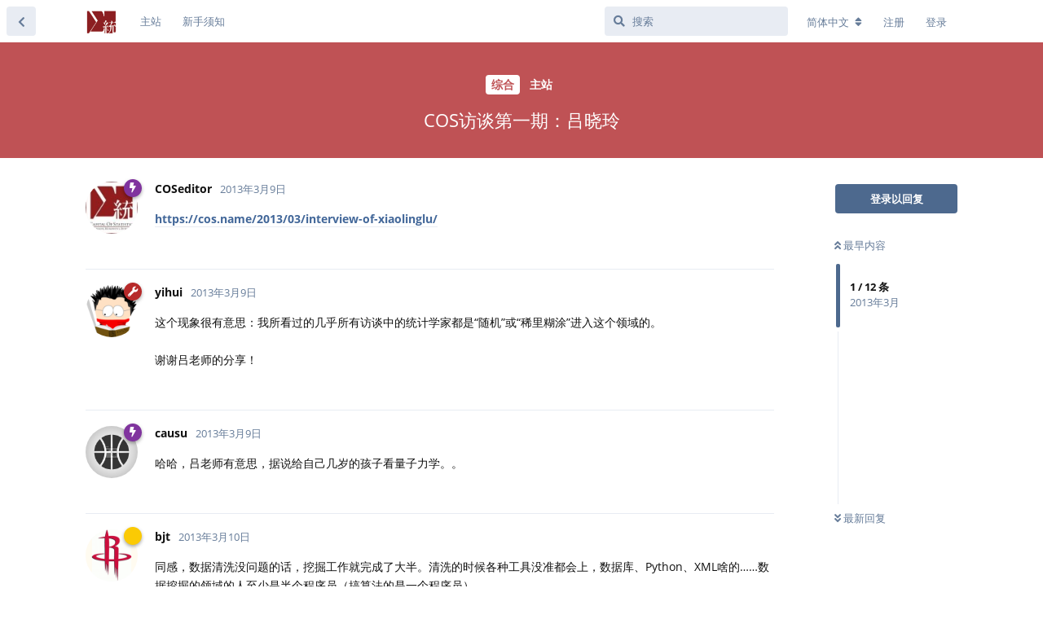

--- FILE ---
content_type: text/html; charset=utf-8
request_url: https://d.cosx.org/d/418918
body_size: 8250
content:
<!doctype html>
<html  dir="ltr"        lang="zh-Hans" >
    <head>
        <meta charset="utf-8">
        <title>COS访谈第一期：吕晓玲 - COS论坛 | 统计之都 | 统计与数据科学论坛</title>

        <link rel="stylesheet" href="https://d.cosx.org/assets/forum.css?v=d52037be">
<link rel="canonical" href="https://d.cosx.org/d/418918-interview-of-xiaolinglu">
<link rel="preload" href="https://d.cosx.org/assets/forum.css?v=d52037be" as="style">
<link rel="preload" href="https://d.cosx.org/assets/forum.js?v=87f4f350" as="script">
<link rel="preload" href="https://d.cosx.org/assets/forum-zh-Hans.js?v=e3d60821" as="script">
<link rel="preload" href="https://d.cosx.org/assets/fonts/fa-solid-900.woff2" as="font" type="font/woff2" crossorigin="">
<link rel="preload" href="https://d.cosx.org/assets/fonts/fa-regular-400.woff2" as="font" type="font/woff2" crossorigin="">
<meta name="viewport" content="width=device-width, initial-scale=1, maximum-scale=1, minimum-scale=1">
<meta name="description" content="统计之都（Capital of Statistics, COS）论坛是一个自由探讨统计学和数据科学的平台，欢迎对统计学、机器学习、数据分析、可视化等领域感兴趣的朋友在此交流切磋。">
<meta name="theme-color" content="#4D698E">
<meta name="application-name" content="COS论坛 | 统计之都 | 统计与数据科学论坛">
<meta name="robots" content="index, follow">
<meta name="twitter:card" content="summary_large_image">
<meta name="twitter:image" content="https://d.cosx.org/assets/logo-adex5ots.png">
<link rel="shortcut icon" href="https://d.cosx.org/assets/favicon-kqswt1ns.ico">
<meta property="og:site_name" content="COS论坛 | 统计之都 | 统计与数据科学论坛">
<meta property="og:type" content="website">
<meta property="og:image" content="https://d.cosx.org/assets/logo-adex5ots.png">
<script type="application/ld+json">[{"@context":"http:\/\/schema.org","@type":"WebPage","publisher":{"@type":"Organization","name":"COS\u8bba\u575b | \u7edf\u8ba1\u4e4b\u90fd | \u7edf\u8ba1\u4e0e\u6570\u636e\u79d1\u5b66\u8bba\u575b","url":"https:\/\/d.cosx.org","description":"\u7edf\u8ba1\u4e4b\u90fd\uff08Capital of Statistics, COS\uff09\u8bba\u575b\u662f\u4e00\u4e2a\u81ea\u7531\u63a2\u8ba8\u7edf\u8ba1\u5b66\u548c\u6570\u636e\u79d1\u5b66\u7684\u5e73\u53f0\uff0c\u6b22\u8fce\u5bf9\u7edf\u8ba1\u5b66\u3001\u673a\u5668\u5b66\u4e60\u3001\u6570\u636e\u5206\u6790\u3001\u53ef\u89c6\u5316\u7b49\u9886\u57df\u611f\u5174\u8da3\u7684\u670b\u53cb\u5728\u6b64\u4ea4\u6d41\u5207\u78cb\u3002","logo":"https:\/\/d.cosx.org\/assets\/logo-adex5ots.png"},"image":"https:\/\/d.cosx.org\/assets\/logo-adex5ots.png"},{"@context":"http:\/\/schema.org","@type":"WebSite","url":"https:\/\/d.cosx.org\/","potentialAction":{"@type":"SearchAction","target":"https:\/\/d.cosx.org\/?q={search_term_string}","query-input":"required name=search_term_string"}}]</script>
<link rel="stylesheet" href="https://cdnjs.cloudflare.com/ajax/libs/KaTeX/0.11.1/katex.min.css" integrity="sha256-V8SV2MO1FUb63Bwht5Wx9x6PVHNa02gv8BgH/uH3ung=" crossorigin="anonymous" />
<script src="https://cdnjs.cloudflare.com/ajax/libs/KaTeX/0.11.1/katex.min.js" integrity="sha256-F/Xda58SPdcUCr+xhSGz9MA2zQBPb0ASEYKohl8UCHc=" crossorigin="anonymous"></script>
<script src="https://cdnjs.cloudflare.com/ajax/libs/KaTeX/0.11.1/contrib/auto-render.min.js" integrity="sha256-90d2pnfw0r4K8CZAWPko4rpFXQsZvJhTBGYNkipDprI=" crossorigin="anonymous"></script>
<link rel="stylesheet" href="//uploads.cosx.org/static/css/open-sans.css">
    </head>

    <body>
        <!--
<script>
  (function(i,s,o,g,r,a,m){i['GoogleAnalyticsObject']=r;i[r]=i[r]||function(){
  (i[r].q=i[r].q||[]).push(arguments)},i[r].l=1*new Date();a=s.createElement(o),
  m=s.getElementsByTagName(o)[0];a.async=1;a.src=g;m.parentNode.insertBefore(a,m)
  })(window,document,'script','https://www.google-analytics.com/analytics.js','ga');
  ga('create', 'UA-1988641-1', 'auto');
  ga('send', 'pageview');
</script>
<script src="https://js.hcaptcha.com/1/api.js?hl=zh-CN"></script>
-->

<!-- Google tag (gtag.js) -->
<script async src="https://www.googletagmanager.com/gtag/js?id=G-3NBH36K1XQ"></script>
<script>
  window.dataLayer = window.dataLayer || [];
  function gtag(){dataLayer.push(arguments);}
  gtag('js', new Date());

  gtag('config', 'G-3NBH36K1XQ');
</script>


<div id="app" class="App">

    <div id="app-navigation" class="App-navigation"></div>

    <div id="drawer" class="App-drawer">

        <header id="header" class="App-header">
            <div id="header-navigation" class="Header-navigation"></div>
            <div class="container">
                <div class="Header-title">
                    <a href="https://d.cosx.org" id="home-link">
                                                    <img src="https://d.cosx.org/assets/logo-adex5ots.png" alt="COS论坛 | 统计之都 | 统计与数据科学论坛" class="Header-logo">
                                            </a>
                </div>
                <div id="header-primary" class="Header-primary"></div>
                <div id="header-secondary" class="Header-secondary"></div>
            </div>
        </header>

    </div>

    <main class="App-content">
        <div id="content"></div>

        <div id="flarum-loading" style="display: none">
    正在加载…
</div>

<noscript>
    <div class="Alert">
        <div class="container">
            请使用更现代的浏览器并启用 JavaScript 以获得最佳浏览体验。
        </div>
    </div>
</noscript>

<div id="flarum-loading-error" style="display: none">
    <div class="Alert">
        <div class="container">
            加载论坛时出错，请强制刷新页面重试。
        </div>
    </div>
</div>

<noscript id="flarum-content">
    <div class="container">
    <h1>COS访谈第一期：吕晓玲</h1>

    <div>
                    <article>
                                <div class="PostUser"><h3 class="PostUser-name">COSeditor</h3></div>
                <div class="Post-body">
                    <a href="https://cos.name/2013/03/interview-of-xiaolinglu/" rel="ugc noopener nofollow" target="_blank" rel="ugc noopener nofollow" target="_blank">https://cos.name/2013/03/interview-of-xiaolinglu/</a>
                </div>
            </article>

            <hr>
                    <article>
                                <div class="PostUser"><h3 class="PostUser-name">yihui</h3></div>
                <div class="Post-body">
                    这个现象很有意思：我所看过的几乎所有访谈中的统计学家都是“随机”或“稀里糊涂”进入这个领域的。<br>
<br>
谢谢吕老师的分享！
                </div>
            </article>

            <hr>
                    <article>
                                <div class="PostUser"><h3 class="PostUser-name">causu</h3></div>
                <div class="Post-body">
                    哈哈，吕老师有意思，据说给自己几岁的孩子看量子力学。。
                </div>
            </article>

            <hr>
                    <article>
                                <div class="PostUser"><h3 class="PostUser-name">bjt</h3></div>
                <div class="Post-body">
                    同感，数据清洗没问题的话，挖掘工作就完成了大半。清洗的时候各种工具没准都会上，数据库、Python、XML啥的……数据挖掘的领域的人至少是半个程序员（搞算法的是一个程序员）。<br>
跑个题：第五个问题是亮点啊。感谢吕老师（师姐）的分享！
                </div>
            </article>

            <hr>
                    <article>
                                <div class="PostUser"><h3 class="PostUser-name">Feng-no_spam</h3></div>
                <div class="Post-body">
                    Sylvia 是我的博士答辩对手，这个世界真小。
                </div>
            </article>

            <hr>
                    <article>
                                <div class="PostUser"><h3 class="PostUser-name">华烁</h3></div>
                <div class="Post-body">
                    谢谢吕老师的分享哦。很有意思哈哈。受益匪浅
                </div>
            </article>

            <hr>
                    <article>
                                <div class="PostUser"><h3 class="PostUser-name">yihui</h3></div>
                <div class="Post-body">
                    <span class="PostMention PostMention--deleted" data-id="422888">[未知用户]</span> 以后大家会明白为什么我要问第五个问题的，先埋个伏笔在这儿。
                </div>
            </article>

            <hr>
                    <article>
                                <div class="PostUser"><h3 class="PostUser-name">causu-causjc</h3></div>
                <div class="Post-body">
                    <span class="PostMention PostMention--deleted" data-id="422891">[未知用户]</span> 按耐不住的要问原因了。
                </div>
            </article>

            <hr>
                    <article>
                                <div class="PostUser"><h3 class="PostUser-name">Tindo</h3></div>
                <div class="Post-body">
                    膜拜啊，牛人一堆
                </div>
            </article>

            <hr>
                    <article>
                                <div class="PostUser"><h3 class="PostUser-name">吕晓玲</h3></div>
                <div class="Post-body">
                    <span class="PostMention PostMention--deleted" data-id="422891">[未知用户]</span> 不会是回头要请我们吃牛扒吧。呵呵。
                </div>
            </article>

            <hr>
                    <article>
                                <div class="PostUser"><h3 class="PostUser-name">吕晓玲</h3></div>
                <div class="Post-body">
                    <span class="PostMention PostMention--deleted" data-id="422887">[未知用户]</span> 呵呵，这件事情传的有点过了。看样子，我儿子以后不学物理的话，我心里要有一些压力了！^_^
                </div>
            </article>

            <hr>
                    <article>
                                <div class="PostUser"><h3 class="PostUser-name">吕晓玲</h3></div>
                <div class="Post-body">
                    <span class="PostMention PostMention--deleted" data-id="422889">[未知用户]</span> Sylvia还在Johannes Kepler University of Linz大学吗？好久没联系她了。惭愧！
                </div>
            </article>

            <hr>
            </div>

    
    </div>

</noscript>


        <div class="App-composer">
            <div class="container">
                <div id="composer"></div>
            </div>
        </div>
    </main>

</div>




        <div id="modal"></div>
        <div id="alerts"></div>

        <script>
            document.getElementById('flarum-loading').style.display = 'block';
            var flarum = {extensions: {}};
        </script>

        <script src="https://d.cosx.org/assets/forum.js?v=87f4f350"></script>
<script src="https://d.cosx.org/assets/forum-zh-Hans.js?v=e3d60821"></script>

        <script id="flarum-json-payload" type="application/json">{"resources":[{"type":"forums","id":"1","attributes":{"title":"COS\u8bba\u575b | \u7edf\u8ba1\u4e4b\u90fd | \u7edf\u8ba1\u4e0e\u6570\u636e\u79d1\u5b66\u8bba\u575b","description":"\u7edf\u8ba1\u4e4b\u90fd\uff08Capital of Statistics, COS\uff09\u8bba\u575b\u662f\u4e00\u4e2a\u81ea\u7531\u63a2\u8ba8\u7edf\u8ba1\u5b66\u548c\u6570\u636e\u79d1\u5b66\u7684\u5e73\u53f0\uff0c\u6b22\u8fce\u5bf9\u7edf\u8ba1\u5b66\u3001\u673a\u5668\u5b66\u4e60\u3001\u6570\u636e\u5206\u6790\u3001\u53ef\u89c6\u5316\u7b49\u9886\u57df\u611f\u5174\u8da3\u7684\u670b\u53cb\u5728\u6b64\u4ea4\u6d41\u5207\u78cb\u3002","showLanguageSelector":true,"baseUrl":"https:\/\/d.cosx.org","basePath":"","baseOrigin":"https:\/\/d.cosx.org","debug":false,"apiUrl":"https:\/\/d.cosx.org\/api","welcomeTitle":"\u7edf\u8ba1\u4e4b\u90fd\u8bba\u575b","welcomeMessage":"\u7edf\u8ba1\u4e4b\u90fd\uff08Capital of Statistics, COS\uff09\u8bba\u575b\u662f\u4e00\u4e2a\u81ea\u7531\u63a2\u8ba8\u7edf\u8ba1\u5b66\u548c\u6570\u636e\u79d1\u5b66\u7684\u5e73\u53f0\uff0c\u6b22\u8fce\u5bf9\u7edf\u8ba1\u5b66\u3001\u673a\u5668\u5b66\u4e60\u3001\u6570\u636e\u5206\u6790\u3001\u7edf\u8ba1\u8f6f\u4ef6\u3001\u53ef\u89c6\u5316\u7b49\u9886\u57df\u611f\u5174\u8da3\u7684\u670b\u53cb\u5728\u6b64\u4ea4\u6d41\u5207\u78cb\u3002\u9996\u6b21\u4f7f\u7528\u8bba\u575b\u8bf7\u9605\u8bfb\u003Ca href=\u0022\/d\/1553\u0022\u003E\u65b0\u624b\u987b\u77e5\u003C\/a\u003E\u3002","themePrimaryColor":"#4D698E","themeSecondaryColor":"#4D698E","logoUrl":"https:\/\/d.cosx.org\/assets\/logo-adex5ots.png","faviconUrl":"https:\/\/d.cosx.org\/assets\/favicon-kqswt1ns.ico","headerHtml":"\u003C!--\n\u003Cscript\u003E\n  (function(i,s,o,g,r,a,m){i[\u0027GoogleAnalyticsObject\u0027]=r;i[r]=i[r]||function(){\n  (i[r].q=i[r].q||[]).push(arguments)},i[r].l=1*new Date();a=s.createElement(o),\n  m=s.getElementsByTagName(o)[0];a.async=1;a.src=g;m.parentNode.insertBefore(a,m)\n  })(window,document,\u0027script\u0027,\u0027https:\/\/www.google-analytics.com\/analytics.js\u0027,\u0027ga\u0027);\n  ga(\u0027create\u0027, \u0027UA-1988641-1\u0027, \u0027auto\u0027);\n  ga(\u0027send\u0027, \u0027pageview\u0027);\n\u003C\/script\u003E\n\u003Cscript src=\u0022https:\/\/js.hcaptcha.com\/1\/api.js?hl=zh-CN\u0022\u003E\u003C\/script\u003E\n--\u003E\n\n\u003C!-- Google tag (gtag.js) --\u003E\n\u003Cscript async src=\u0022https:\/\/www.googletagmanager.com\/gtag\/js?id=G-3NBH36K1XQ\u0022\u003E\u003C\/script\u003E\n\u003Cscript\u003E\n  window.dataLayer = window.dataLayer || [];\n  function gtag(){dataLayer.push(arguments);}\n  gtag(\u0027js\u0027, new Date());\n\n  gtag(\u0027config\u0027, \u0027G-3NBH36K1XQ\u0027);\n\u003C\/script\u003E\n","footerHtml":null,"allowSignUp":true,"defaultRoute":"\/all","canViewForum":true,"canStartDiscussion":false,"canSearchUsers":false,"canCreateAccessToken":false,"canModerateAccessTokens":false,"assetsBaseUrl":"https:\/\/d.cosx.org\/assets","canViewFlags":false,"guidelinesUrl":null,"canBypassTagCounts":false,"minPrimaryTags":"1","maxPrimaryTags":"3","minSecondaryTags":"0","maxSecondaryTags":"3","canConfigureSeo":false,"hCaptchaDarkMode":false,"postWithoutHCaptcha":false,"fof-user-bio.maxLength":200,"fof-user-bio.maxLines":0,"allowUsernameMentionFormat":true},"relationships":{"groups":{"data":[{"type":"groups","id":"1"},{"type":"groups","id":"2"},{"type":"groups","id":"3"},{"type":"groups","id":"4"},{"type":"groups","id":"6"}]},"tags":{"data":[{"type":"tags","id":"994"},{"type":"tags","id":"996"},{"type":"tags","id":"999"},{"type":"tags","id":"1004"},{"type":"tags","id":"1006"},{"type":"tags","id":"1013"},{"type":"tags","id":"1018"},{"type":"tags","id":"1020"},{"type":"tags","id":"1021"},{"type":"tags","id":"1034"}]},"links":{"data":[{"type":"links","id":"1"},{"type":"links","id":"2"}]}}},{"type":"groups","id":"1","attributes":{"nameSingular":"\u7ba1\u7406\u5458","namePlural":"\u7ba1\u7406\u5458","color":"#B72A2A","icon":"fas fa-wrench","isHidden":0}},{"type":"groups","id":"2","attributes":{"nameSingular":"\u6e38\u5ba2","namePlural":"\u6e38\u5ba2","color":null,"icon":null,"isHidden":0}},{"type":"groups","id":"3","attributes":{"nameSingular":"\u6ce8\u518c\u7528\u6237","namePlural":"\u6ce8\u518c\u7528\u6237","color":null,"icon":null,"isHidden":0}},{"type":"groups","id":"4","attributes":{"nameSingular":"\u7248\u4e3b","namePlural":"\u7248\u4e3b","color":"#80349E","icon":"fas fa-bolt","isHidden":0}},{"type":"groups","id":"6","attributes":{"nameSingular":"\u6838\u5fc3","namePlural":"\u6838\u5fc3","color":"#fbca04","icon":"fas fa-diamond","isHidden":0}},{"type":"tags","id":"994","attributes":{"name":"\u7edf\u8ba1\u5b66","description":"\u7edf\u8ba1\u5b66\u7efc\u5408\u4e3b\u9898\uff0c\u5305\u62ec\u8bf8\u591a\u5177\u4f53\u9886\u57df\u4e0e\u4ea4\u53c9\u5b66\u79d1","slug":"stats","color":"#d68b4f","backgroundUrl":null,"backgroundMode":null,"icon":null,"discussionCount":6774,"position":2,"defaultSort":null,"isChild":false,"isHidden":false,"lastPostedAt":"2026-01-09T16:22:42+00:00","canStartDiscussion":false,"canAddToDiscussion":false}},{"type":"tags","id":"996","attributes":{"name":"\u8f6f\u4ef6","description":"\u5404\u7c7b\u8f6f\u4ef6\u7684\u76f8\u5173\u95ee\u9898","slug":"software","color":"#00ccff","backgroundUrl":null,"backgroundMode":null,"icon":null,"discussionCount":4037,"position":4,"defaultSort":null,"isChild":false,"isHidden":false,"lastPostedAt":"2025-12-25T16:08:59+00:00","canStartDiscussion":false,"canAddToDiscussion":false}},{"type":"tags","id":"999","attributes":{"name":"R\u8bed\u8a00","description":"\u7075\u6d3b\u7684\u7edf\u8ba1\u8f6f\u4ef6\uff0c\u4ee5\u7edf\u8ba1\u7f16\u7a0b\u4ee5\u53ca\u7edf\u8ba1\u65b9\u6cd5\u7684\u66f4\u65b0\u901f\u5ea6\u89c1\u957f","slug":"r","color":"#4b93d1","backgroundUrl":null,"backgroundMode":null,"icon":null,"discussionCount":13685,"position":1,"defaultSort":null,"isChild":false,"isHidden":false,"lastPostedAt":"2026-01-11T11:30:19+00:00","canStartDiscussion":false,"canAddToDiscussion":false}},{"type":"tags","id":"1004","attributes":{"name":"\u9ad8\u6821","description":"\u4fc3\u8fdb\u56fd\u5185\u9ad8\u6821\u7edf\u8ba1\u7cfb\u4e4b\u95f4\u7684\u4ea4\u6d41\u4e0e\u5408\u4f5c","slug":"university","color":"#b59e8c","backgroundUrl":null,"backgroundMode":null,"icon":null,"discussionCount":490,"position":6,"defaultSort":null,"isChild":false,"isHidden":false,"lastPostedAt":"2025-07-04T07:11:45+00:00","canStartDiscussion":false,"canAddToDiscussion":false}},{"type":"tags","id":"1006","attributes":{"name":"\u673a\u5668\u5b66\u4e60","description":"\u6570\u636e\u6316\u6398\u548c\u673a\u5668\u5b66\u4e60","slug":"dmml","color":"#9354ca","backgroundUrl":null,"backgroundMode":null,"icon":null,"discussionCount":967,"position":3,"defaultSort":null,"isChild":false,"isHidden":false,"lastPostedAt":"2026-01-09T16:22:42+00:00","canStartDiscussion":false,"canAddToDiscussion":false}},{"type":"tags","id":"1013","attributes":{"name":"\u7559\u5b66","description":"\u51fa\u56fd\u7559\u5b66\u76f8\u5173\u8bdd\u9898\uff0c\u751f\u6d3b\u3001\u5b66\u672f\u4e0d\u9650","slug":"overseas","color":"#ef564f","backgroundUrl":null,"backgroundMode":null,"icon":null,"discussionCount":30,"position":7,"defaultSort":null,"isChild":false,"isHidden":false,"lastPostedAt":"2025-03-17T02:31:04+00:00","canStartDiscussion":false,"canAddToDiscussion":false}},{"type":"tags","id":"1018","attributes":{"name":"\u65b0\u9c9c\u4e8b","description":"\u5206\u4eab\u6570\u636e\u79d1\u5b66\u6700\u65b0\u7684\u8d44\u8baf\u3001\u8f6f\u4ef6\u3001\u6587\u7ae0\u3001\u4e66\u7c4d\u7b49\u8d44\u6e90\u548c\u4fe1\u606f","slug":"news","color":"#48bf83","backgroundUrl":null,"backgroundMode":null,"icon":null,"discussionCount":2,"position":0,"defaultSort":null,"isChild":false,"isHidden":false,"lastPostedAt":"2026-01-09T16:22:42+00:00","canStartDiscussion":false,"canAddToDiscussion":false}},{"type":"tags","id":"1020","attributes":{"name":"\u804c\u4e1a\u4e8b\u4e1a","description":"\u7edf\u8ba1\u548c\u6570\u636e\u79d1\u5b66\u76f8\u5173\u7684\u62db\u751f\u3001\u5c31\u4e1a\u3001\u62db\u8058\u3001\u9879\u76ee\u7b49\u4fe1\u606f","slug":"career","color":"#fdc086","backgroundUrl":null,"backgroundMode":null,"icon":null,"discussionCount":1864,"position":5,"defaultSort":null,"isChild":false,"isHidden":false,"lastPostedAt":"2024-10-31T15:16:16+00:00","canStartDiscussion":false,"canAddToDiscussion":false}},{"type":"tags","id":"1021","attributes":{"name":"\u7efc\u5408","description":"\u4e0e\u7edf\u8ba1\u4e4b\u90fd\u53ca\u672c\u8bba\u575b\u76f8\u5173\u7684\u7efc\u5408\u8bdd\u9898","slug":"general","color":"#BF5255","backgroundUrl":null,"backgroundMode":null,"icon":null,"discussionCount":2751,"position":8,"defaultSort":null,"isChild":false,"isHidden":false,"lastPostedAt":"2026-01-09T16:18:52+00:00","canStartDiscussion":false,"canAddToDiscussion":false}},{"type":"tags","id":"1034","attributes":{"name":"\u5df2\u89e3\u51b3","description":" \u5df2\u89e3\u51b3\u7684\u95ee\u9898\u3002","slug":"solved","color":"#a0e585","backgroundUrl":null,"backgroundMode":null,"icon":"","discussionCount":450,"position":null,"defaultSort":null,"isChild":false,"isHidden":false,"lastPostedAt":"2025-11-22T20:25:05+00:00","canStartDiscussion":false,"canAddToDiscussion":false}},{"type":"links","id":"1","attributes":{"id":1,"title":"\u4e3b\u7ad9","icon":null,"url":"https:\/\/cosx.org","position":null,"isInternal":false,"isNewtab":false,"useRelMe":false,"isChild":false}},{"type":"links","id":"2","attributes":{"id":2,"title":"\u65b0\u624b\u987b\u77e5","icon":null,"url":"https:\/\/d.cosx.org\/d\/1553","position":null,"isInternal":true,"isNewtab":false,"useRelMe":false,"isChild":false}}],"session":{"userId":0,"csrfToken":"dhWhLYGmMYQpto7mDFYrDXEUs0jZcuZYOsOs5OwP"},"locales":{"zh-Hans":"\u7b80\u4f53\u4e2d\u6587","en":"English"},"locale":"zh-Hans","ralkage-hcaptcha.credentials.site":"6dfd4be4-a3dd-496f-a6b7-7db549c40959","ralkage-hcaptcha.type":"","apiDocument":{"data":{"type":"discussions","id":"418918","attributes":{"title":"COS\u8bbf\u8c08\u7b2c\u4e00\u671f\uff1a\u5415\u6653\u73b2","slug":"418918-interview-of-xiaolinglu","commentCount":12,"participantCount":9,"createdAt":"2013-03-09T12:24:25+00:00","lastPostedAt":"2013-07-23T21:57:19+00:00","lastPostNumber":12,"canReply":false,"canRename":false,"canDelete":false,"canHide":false,"isApproved":true,"canTag":false,"subscription":null,"isSticky":false,"canSticky":false,"isLocked":false,"canLock":false},"relationships":{"user":{"data":{"type":"users","id":"443218"}},"posts":{"data":[{"type":"posts","id":"418920"},{"type":"posts","id":"422886"},{"type":"posts","id":"422887"},{"type":"posts","id":"422888"},{"type":"posts","id":"422889"},{"type":"posts","id":"422890"},{"type":"posts","id":"422891"},{"type":"posts","id":"422892"},{"type":"posts","id":"422893"},{"type":"posts","id":"422894"},{"type":"posts","id":"422895"},{"type":"posts","id":"422896"}]},"tags":{"data":[{"type":"tags","id":"1017"},{"type":"tags","id":"1021"}]}}},"included":[{"type":"users","id":"443218","attributes":{"username":"COSeditor","displayName":"COSeditor","avatarUrl":null,"slug":"COSeditor","email":"editor@cos.name","joinTime":"2011-09-16T10:09:06+00:00","discussionCount":651,"commentCount":656,"canEdit":false,"canEditCredentials":false,"canEditGroups":false,"canDelete":false,"lastSeenAt":"2023-07-24T03:14:15+00:00","canSuspend":false},"relationships":{"groups":{"data":[{"type":"groups","id":"4"}]}}},{"type":"users","id":"1","attributes":{"username":"yihui","displayName":"yihui","avatarUrl":null,"slug":"yihui","joinTime":"2006-05-19T05:37:00+00:00","discussionCount":479,"commentCount":11171,"canEdit":false,"canEditCredentials":false,"canEditGroups":false,"canDelete":false,"lastSeenAt":"2026-01-16T20:40:22+00:00","email":"xieyihui@gmail.com","canSuspend":false},"relationships":{"groups":{"data":[{"type":"groups","id":"1"}]}}},{"type":"users","id":"108198","attributes":{"username":"causu","displayName":"causu","avatarUrl":"https:\/\/d.cosx.org\/assets\/avatars\/fwwamkkx6mbijalv.png","slug":"causu","joinTime":"2009-11-13T07:57:53+00:00","discussionCount":13,"commentCount":87,"canEdit":false,"canEditCredentials":false,"canEditGroups":false,"canDelete":false,"lastSeenAt":"2020-03-10T03:54:51+00:00","email":"causu@qq.com","canSuspend":false},"relationships":{"groups":{"data":[{"type":"groups","id":"4"}]}}},{"type":"users","id":"336","attributes":{"username":"bjt","displayName":"bjt","avatarUrl":null,"slug":"bjt","joinTime":"2006-06-26T20:57:09+00:00","discussionCount":26,"commentCount":1722,"canEdit":false,"canEditCredentials":false,"canEditGroups":false,"canDelete":false,"lastSeenAt":"2024-09-02T09:13:04+00:00","email":"sunbjt@gmail.com","canSuspend":false},"relationships":{"groups":{"data":[{"type":"groups","id":"6"}]}}},{"type":"users","id":"442961","attributes":{"username":"Feng-no_spam","displayName":"Feng-no_spam","avatarUrl":null,"slug":"Feng-no_spam","joinTime":"2010-04-25T21:01:36+00:00","discussionCount":0,"commentCount":10,"canEdit":false,"canEditCredentials":false,"canEditGroups":false,"canDelete":false,"lastSeenAt":"2013-03-25T16:17:47+00:00","email":"no_spam@feng.li","canSuspend":false},"relationships":{"groups":{"data":[{"type":"groups","id":"3"}]}}},{"type":"users","id":"442922","attributes":{"username":"\u534e\u70c1","displayName":"\u534e\u70c1","avatarUrl":null,"slug":"\u534e\u70c1","joinTime":"2013-03-11T06:40:26+00:00","discussionCount":0,"commentCount":1,"canEdit":false,"canEditCredentials":false,"canEditGroups":false,"canDelete":false,"lastSeenAt":"2013-03-11T06:40:26+00:00","email":"info@huashuodesign.com","canSuspend":false},"relationships":{"groups":{"data":[{"type":"groups","id":"3"}]}}},{"type":"users","id":"443013","attributes":{"username":"causu-causjc","displayName":"causu-causjc","avatarUrl":null,"slug":"causu-causjc","joinTime":"2013-01-11T23:40:53+00:00","discussionCount":0,"commentCount":10,"canEdit":false,"canEditCredentials":false,"canEditGroups":false,"canDelete":false,"lastSeenAt":"2013-08-15T17:55:15+00:00","email":"causjc@gmail.com","canSuspend":false},"relationships":{"groups":{"data":[{"type":"groups","id":"3"}]}}},{"type":"users","id":"373027","attributes":{"username":"Tindo","displayName":"Tindo","avatarUrl":null,"slug":"Tindo","joinTime":"2011-11-08T06:17:21+00:00","discussionCount":0,"commentCount":3,"canEdit":false,"canEditCredentials":false,"canEditGroups":false,"canDelete":false,"lastSeenAt":"2011-11-08T06:17:21+00:00","email":"f0532@qq.com","canSuspend":false},"relationships":{"groups":{"data":[{"type":"groups","id":"3"}]}}},{"type":"users","id":"442923","attributes":{"username":"\u5415\u6653\u73b2","displayName":"\u5415\u6653\u73b2","avatarUrl":null,"slug":"\u5415\u6653\u73b2","joinTime":"2011-03-14T11:23:52+00:00","discussionCount":0,"commentCount":7,"canEdit":false,"canEditCredentials":false,"canEditGroups":false,"canDelete":false,"lastSeenAt":"2013-07-23T21:57:19+00:00","email":"xiaolinglu@ruc.edu.cn","canSuspend":false},"relationships":{"groups":{"data":[{"type":"groups","id":"3"}]}}},{"type":"posts","id":"418920","attributes":{"number":1,"createdAt":"2013-03-09T12:24:25+00:00","contentType":"comment","contentHtml":"\u003Ca href=\u0022https:\/\/cos.name\/2013\/03\/interview-of-xiaolinglu\/\u0022 rel=\u0022ugc noopener nofollow\u0022 target=\u0022_blank\u0022 rel=\u0022ugc noopener nofollow\u0022 target=\u0022_blank\u0022\u003Ehttps:\/\/cos.name\/2013\/03\/interview-of-xiaolinglu\/\u003C\/a\u003E","renderFailed":false,"canEdit":false,"canDelete":false,"canHide":false,"mentionedByCount":0,"canFlag":false,"isApproved":true,"canApprove":false,"canLike":false,"likesCount":0},"relationships":{"discussion":{"data":{"type":"discussions","id":"418918"}},"user":{"data":{"type":"users","id":"443218"}},"mentionedBy":{"data":[]},"likes":{"data":[]}}},{"type":"posts","id":"422886","attributes":{"number":2,"createdAt":"2013-03-09T12:34:52+00:00","contentType":"comment","contentHtml":"\u8fd9\u4e2a\u73b0\u8c61\u5f88\u6709\u610f\u601d\uff1a\u6211\u6240\u770b\u8fc7\u7684\u51e0\u4e4e\u6240\u6709\u8bbf\u8c08\u4e2d\u7684\u7edf\u8ba1\u5b66\u5bb6\u90fd\u662f\u201c\u968f\u673a\u201d\u6216\u201c\u7a00\u91cc\u7cca\u6d82\u201d\u8fdb\u5165\u8fd9\u4e2a\u9886\u57df\u7684\u3002\u003Cbr\u003E\n\u003Cbr\u003E\n\u8c22\u8c22\u5415\u8001\u5e08\u7684\u5206\u4eab\uff01","renderFailed":false,"canEdit":false,"canDelete":false,"canHide":false,"mentionedByCount":0,"canFlag":false,"isApproved":true,"canApprove":false,"canLike":false,"likesCount":0},"relationships":{"discussion":{"data":{"type":"discussions","id":"418918"}},"user":{"data":{"type":"users","id":"1"}},"mentionedBy":{"data":[]},"likes":{"data":[]}}},{"type":"posts","id":"422887","attributes":{"number":3,"createdAt":"2013-03-09T23:00:47+00:00","contentType":"comment","contentHtml":"\u54c8\u54c8\uff0c\u5415\u8001\u5e08\u6709\u610f\u601d\uff0c\u636e\u8bf4\u7ed9\u81ea\u5df1\u51e0\u5c81\u7684\u5b69\u5b50\u770b\u91cf\u5b50\u529b\u5b66\u3002\u3002","renderFailed":false,"canEdit":false,"canDelete":false,"canHide":false,"mentionedByCount":0,"canFlag":false,"isApproved":true,"canApprove":false,"canLike":false,"likesCount":0},"relationships":{"discussion":{"data":{"type":"discussions","id":"418918"}},"user":{"data":{"type":"users","id":"108198"}},"mentionedBy":{"data":[]},"likes":{"data":[]}}},{"type":"posts","id":"422888","attributes":{"number":4,"createdAt":"2013-03-10T12:10:36+00:00","contentType":"comment","contentHtml":"\u540c\u611f\uff0c\u6570\u636e\u6e05\u6d17\u6ca1\u95ee\u9898\u7684\u8bdd\uff0c\u6316\u6398\u5de5\u4f5c\u5c31\u5b8c\u6210\u4e86\u5927\u534a\u3002\u6e05\u6d17\u7684\u65f6\u5019\u5404\u79cd\u5de5\u5177\u6ca1\u51c6\u90fd\u4f1a\u4e0a\uff0c\u6570\u636e\u5e93\u3001Python\u3001XML\u5565\u7684\u2026\u2026\u6570\u636e\u6316\u6398\u7684\u9886\u57df\u7684\u4eba\u81f3\u5c11\u662f\u534a\u4e2a\u7a0b\u5e8f\u5458\uff08\u641e\u7b97\u6cd5\u7684\u662f\u4e00\u4e2a\u7a0b\u5e8f\u5458\uff09\u3002\u003Cbr\u003E\n\u8dd1\u4e2a\u9898\uff1a\u7b2c\u4e94\u4e2a\u95ee\u9898\u662f\u4eae\u70b9\u554a\u3002\u611f\u8c22\u5415\u8001\u5e08\uff08\u5e08\u59d0\uff09\u7684\u5206\u4eab\uff01","renderFailed":false,"canEdit":false,"canDelete":false,"canHide":false,"mentionedByCount":0,"canFlag":false,"isApproved":true,"canApprove":false,"canLike":false,"likesCount":0},"relationships":{"discussion":{"data":{"type":"discussions","id":"418918"}},"user":{"data":{"type":"users","id":"336"}},"mentionedBy":{"data":[]},"likes":{"data":[]}}},{"type":"posts","id":"422889","attributes":{"number":5,"createdAt":"2013-03-11T00:21:39+00:00","contentType":"comment","contentHtml":"Sylvia \u662f\u6211\u7684\u535a\u58eb\u7b54\u8fa9\u5bf9\u624b\uff0c\u8fd9\u4e2a\u4e16\u754c\u771f\u5c0f\u3002","renderFailed":false,"canEdit":false,"canDelete":false,"canHide":false,"mentionedByCount":0,"canFlag":false,"isApproved":true,"canApprove":false,"canLike":false,"likesCount":0},"relationships":{"discussion":{"data":{"type":"discussions","id":"418918"}},"user":{"data":{"type":"users","id":"442961"}},"mentionedBy":{"data":[]},"likes":{"data":[]}}},{"type":"posts","id":"422890","attributes":{"number":6,"createdAt":"2013-03-11T06:40:26+00:00","contentType":"comment","contentHtml":"\u8c22\u8c22\u5415\u8001\u5e08\u7684\u5206\u4eab\u54e6\u3002\u5f88\u6709\u610f\u601d\u54c8\u54c8\u3002\u53d7\u76ca\u532a\u6d45","renderFailed":false,"canEdit":false,"canDelete":false,"canHide":false,"mentionedByCount":0,"canFlag":false,"isApproved":true,"canApprove":false,"canLike":false,"likesCount":0},"relationships":{"discussion":{"data":{"type":"discussions","id":"418918"}},"user":{"data":{"type":"users","id":"442922"}},"mentionedBy":{"data":[]},"likes":{"data":[]}}},{"type":"posts","id":"422891","attributes":{"number":7,"createdAt":"2013-03-11T12:04:12+00:00","contentType":"comment","contentHtml":"\u003Cspan class=\u0022PostMention PostMention--deleted\u0022 data-id=\u0022422888\u0022\u003E[\u672a\u77e5\u7528\u6237]\u003C\/span\u003E \u4ee5\u540e\u5927\u5bb6\u4f1a\u660e\u767d\u4e3a\u4ec0\u4e48\u6211\u8981\u95ee\u7b2c\u4e94\u4e2a\u95ee\u9898\u7684\uff0c\u5148\u57cb\u4e2a\u4f0f\u7b14\u5728\u8fd9\u513f\u3002","renderFailed":false,"canEdit":false,"canDelete":false,"canHide":false,"mentionedByCount":0,"canFlag":false,"isApproved":true,"canApprove":false,"canLike":false,"likesCount":0},"relationships":{"discussion":{"data":{"type":"discussions","id":"418918"}},"user":{"data":{"type":"users","id":"1"}},"mentionedBy":{"data":[]},"likes":{"data":[]}}},{"type":"posts","id":"422892","attributes":{"number":8,"createdAt":"2013-03-12T14:19:11+00:00","contentType":"comment","contentHtml":"\u003Cspan class=\u0022PostMention PostMention--deleted\u0022 data-id=\u0022422891\u0022\u003E[\u672a\u77e5\u7528\u6237]\u003C\/span\u003E \u6309\u8010\u4e0d\u4f4f\u7684\u8981\u95ee\u539f\u56e0\u4e86\u3002","renderFailed":false,"canEdit":false,"canDelete":false,"canHide":false,"mentionedByCount":0,"canFlag":false,"isApproved":true,"canApprove":false,"canLike":false,"likesCount":0},"relationships":{"discussion":{"data":{"type":"discussions","id":"418918"}},"user":{"data":{"type":"users","id":"443013"}},"mentionedBy":{"data":[]},"likes":{"data":[]}}},{"type":"posts","id":"422893","attributes":{"number":9,"createdAt":"2013-03-16T18:37:43+00:00","contentType":"comment","contentHtml":"\u819c\u62dc\u554a\uff0c\u725b\u4eba\u4e00\u5806","renderFailed":false,"canEdit":false,"canDelete":false,"canHide":false,"mentionedByCount":0,"canFlag":false,"isApproved":true,"canApprove":false,"canLike":false,"likesCount":0},"relationships":{"discussion":{"data":{"type":"discussions","id":"418918"}},"user":{"data":{"type":"users","id":"373027"}},"mentionedBy":{"data":[]},"likes":{"data":[]}}},{"type":"posts","id":"422894","attributes":{"number":10,"createdAt":"2013-07-23T21:45:17+00:00","contentType":"comment","contentHtml":"\u003Cspan class=\u0022PostMention PostMention--deleted\u0022 data-id=\u0022422891\u0022\u003E[\u672a\u77e5\u7528\u6237]\u003C\/span\u003E \u4e0d\u4f1a\u662f\u56de\u5934\u8981\u8bf7\u6211\u4eec\u5403\u725b\u6252\u5427\u3002\u5475\u5475\u3002","renderFailed":false,"canEdit":false,"canDelete":false,"canHide":false,"mentionedByCount":0,"canFlag":false,"isApproved":true,"canApprove":false,"canLike":false,"likesCount":0},"relationships":{"discussion":{"data":{"type":"discussions","id":"418918"}},"user":{"data":{"type":"users","id":"442923"}},"mentionedBy":{"data":[]},"likes":{"data":[]}}},{"type":"posts","id":"422895","attributes":{"number":11,"createdAt":"2013-07-23T21:51:37+00:00","contentType":"comment","contentHtml":"\u003Cspan class=\u0022PostMention PostMention--deleted\u0022 data-id=\u0022422887\u0022\u003E[\u672a\u77e5\u7528\u6237]\u003C\/span\u003E \u5475\u5475\uff0c\u8fd9\u4ef6\u4e8b\u60c5\u4f20\u7684\u6709\u70b9\u8fc7\u4e86\u3002\u770b\u6837\u5b50\uff0c\u6211\u513f\u5b50\u4ee5\u540e\u4e0d\u5b66\u7269\u7406\u7684\u8bdd\uff0c\u6211\u5fc3\u91cc\u8981\u6709\u4e00\u4e9b\u538b\u529b\u4e86\uff01^_^","renderFailed":false,"canEdit":false,"canDelete":false,"canHide":false,"mentionedByCount":0,"canFlag":false,"isApproved":true,"canApprove":false,"canLike":false,"likesCount":0},"relationships":{"discussion":{"data":{"type":"discussions","id":"418918"}},"user":{"data":{"type":"users","id":"442923"}},"mentionedBy":{"data":[]},"likes":{"data":[]}}},{"type":"posts","id":"422896","attributes":{"number":12,"createdAt":"2013-07-23T21:57:19+00:00","contentType":"comment","contentHtml":"\u003Cspan class=\u0022PostMention PostMention--deleted\u0022 data-id=\u0022422889\u0022\u003E[\u672a\u77e5\u7528\u6237]\u003C\/span\u003E Sylvia\u8fd8\u5728Johannes Kepler University of Linz\u5927\u5b66\u5417\uff1f\u597d\u4e45\u6ca1\u8054\u7cfb\u5979\u4e86\u3002\u60ed\u6127\uff01","renderFailed":false,"canEdit":false,"canDelete":false,"canHide":false,"mentionedByCount":0,"canFlag":false,"isApproved":true,"canApprove":false,"canLike":false,"likesCount":0},"relationships":{"discussion":{"data":{"type":"discussions","id":"418918"}},"user":{"data":{"type":"users","id":"442923"}},"mentionedBy":{"data":[]},"likes":{"data":[]}}},{"type":"groups","id":"4","attributes":{"nameSingular":"\u7248\u4e3b","namePlural":"\u7248\u4e3b","color":"#80349E","icon":"fas fa-bolt","isHidden":0}},{"type":"groups","id":"1","attributes":{"nameSingular":"\u7ba1\u7406\u5458","namePlural":"\u7ba1\u7406\u5458","color":"#B72A2A","icon":"fas fa-wrench","isHidden":0}},{"type":"groups","id":"6","attributes":{"nameSingular":"\u6838\u5fc3","namePlural":"\u6838\u5fc3","color":"#fbca04","icon":"fas fa-diamond","isHidden":0}},{"type":"groups","id":"3","attributes":{"nameSingular":"\u6ce8\u518c\u7528\u6237","namePlural":"\u6ce8\u518c\u7528\u6237","color":null,"icon":null,"isHidden":0}},{"type":"tags","id":"1017","attributes":{"name":"\u4e3b\u7ad9","description":"\u7edf\u8ba1\u4e4b\u90fd\u4e3b\u7ad9\u6587\u7ae0\u8ba8\u8bba","slug":"articles","color":null,"backgroundUrl":null,"backgroundMode":null,"icon":null,"discussionCount":612,"position":2,"defaultSort":null,"isChild":true,"isHidden":false,"lastPostedAt":"2025-01-01T11:08:23+00:00","canStartDiscussion":false,"canAddToDiscussion":false},"relationships":{"parent":{"data":{"type":"tags","id":"1021"}}}},{"type":"tags","id":"1021","attributes":{"name":"\u7efc\u5408","description":"\u4e0e\u7edf\u8ba1\u4e4b\u90fd\u53ca\u672c\u8bba\u575b\u76f8\u5173\u7684\u7efc\u5408\u8bdd\u9898","slug":"general","color":"#BF5255","backgroundUrl":null,"backgroundMode":null,"icon":null,"discussionCount":2751,"position":8,"defaultSort":null,"isChild":false,"isHidden":false,"lastPostedAt":"2026-01-09T16:18:52+00:00","canStartDiscussion":false,"canAddToDiscussion":false}}]}}</script>

        <script>
            const data = JSON.parse(document.getElementById('flarum-json-payload').textContent);
            document.getElementById('flarum-loading').style.display = 'none';

            try {
                flarum.core.app.load(data);
                flarum.core.app.bootExtensions(flarum.extensions);
                flarum.core.app.boot();
            } catch (e) {
                var error = document.getElementById('flarum-loading-error');
                error.innerHTML += document.getElementById('flarum-content').textContent;
                error.style.display = 'block';
                throw e;
            }
        </script>

        
    <script defer src="https://static.cloudflareinsights.com/beacon.min.js/vcd15cbe7772f49c399c6a5babf22c1241717689176015" integrity="sha512-ZpsOmlRQV6y907TI0dKBHq9Md29nnaEIPlkf84rnaERnq6zvWvPUqr2ft8M1aS28oN72PdrCzSjY4U6VaAw1EQ==" data-cf-beacon='{"version":"2024.11.0","token":"45fa3b19fb0c44e4a9196eca13a5d664","r":1,"server_timing":{"name":{"cfCacheStatus":true,"cfEdge":true,"cfExtPri":true,"cfL4":true,"cfOrigin":true,"cfSpeedBrain":true},"location_startswith":null}}' crossorigin="anonymous"></script>
</body>
</html>
